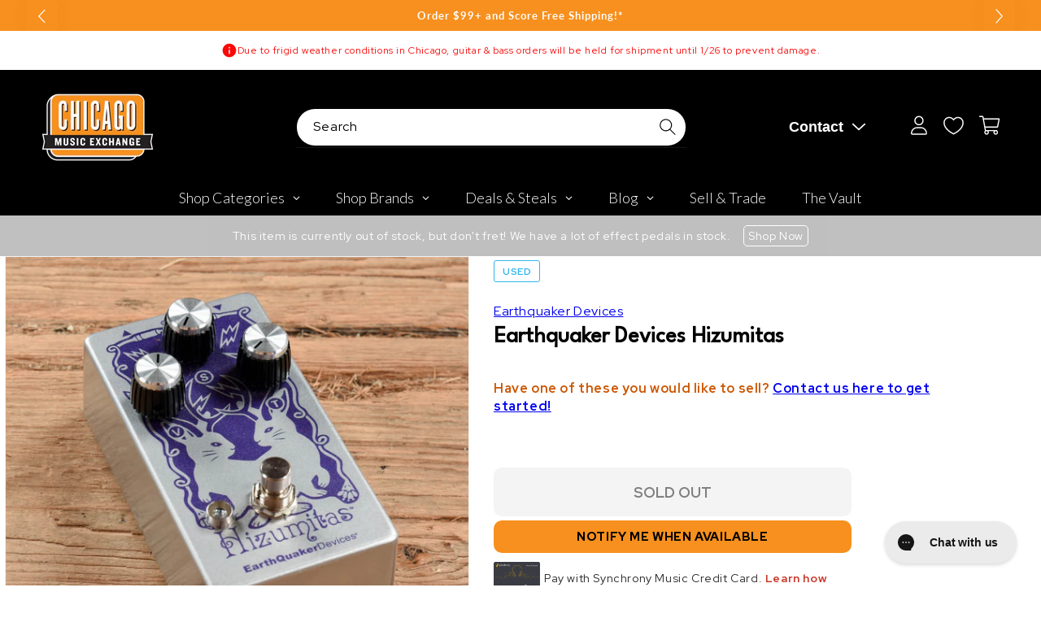

--- FILE ---
content_type: text/javascript; charset=utf-8
request_url: https://www.chicagomusicexchange.com/products/earthquaker-devices-hizumitas-1570900.js
body_size: 567
content:
{"id":6750245683335,"title":"Earthquaker Devices Hizumitas","handle":"earthquaker-devices-hizumitas-1570900","description":"\u003cb\u003eThis Earthquaker Devices Hizumitasis in great shape and working condition\u003c\/b\u003e","published_at":"2025-06-24T18:33:03-05:00","created_at":"2022-08-22T10:07:02-05:00","vendor":"Earthquaker Devices","type":"Effects and Pedals \/ Fuzz","tags":["Availability : Out of Stock","Brand Name : Earthquaker Devices","CME Internal ID : P-001570900","Discontinued : T","Discount Eligible : F","Hide From Search : T","Hide Price : T","In Store Now : F","Inactive : T","International Restriction : T","Item Category : Stringed","Item Class : Effect Pedals","Item Condition : Used (1980-Present)","Item Family : Vintage \/ Used Inventory","Item Sub-Class : Effect Pedals ~ Fuzz","Item Super-Class : Amplifiers \u0026 Effects","Model : Hizumitas","Netsuite Item Type : Inventory Item","Offers Enabled : T","Reverb Condition : Very Good","Shipping Profile ID : Standard Free Shipping","Shopify Date Listed : 2022-08-22","ss-exclude","SYF : 106","Vintage Model : Hizumitas"],"price":12000,"price_min":12000,"price_max":12000,"available":false,"price_varies":false,"compare_at_price":null,"compare_at_price_min":0,"compare_at_price_max":0,"compare_at_price_varies":false,"variants":[{"id":40060334899335,"title":"Default Title","option1":"Default Title","option2":null,"option3":null,"sku":"U4053476302","requires_shipping":true,"taxable":true,"featured_image":null,"available":false,"name":"Earthquaker Devices Hizumitas","public_title":null,"options":["Default Title"],"price":12000,"weight":0,"compare_at_price":null,"inventory_management":"shopify","barcode":"","quantity_rule":{"min":1,"max":null,"increment":1},"quantity_price_breaks":[],"requires_selling_plan":false,"selling_plan_allocations":[]}],"images":["\/\/cdn.shopify.com\/s\/files\/1\/0343\/4368\/2183\/products\/earthquaker-devices-effects-and-pedals-fuzz-earthquaker-devices-hizumitas-u4053476302-29541127192711.jpg?v=1661181438","\/\/cdn.shopify.com\/s\/files\/1\/0343\/4368\/2183\/products\/earthquaker-devices-effects-and-pedals-fuzz-earthquaker-devices-hizumitas-u4053476302-29541127225479.jpg?v=1661181441"],"featured_image":"\/\/cdn.shopify.com\/s\/files\/1\/0343\/4368\/2183\/products\/earthquaker-devices-effects-and-pedals-fuzz-earthquaker-devices-hizumitas-u4053476302-29541127192711.jpg?v=1661181438","options":[{"name":"Title","position":1,"values":["Default Title"]}],"url":"\/products\/earthquaker-devices-hizumitas-1570900","media":[{"alt":"Earthquaker Devices Hizumitas Effects and Pedals \/ Fuzz","id":21796857315463,"position":1,"preview_image":{"aspect_ratio":1.0,"height":2684,"width":2684,"src":"https:\/\/cdn.shopify.com\/s\/files\/1\/0343\/4368\/2183\/products\/earthquaker-devices-effects-and-pedals-fuzz-earthquaker-devices-hizumitas-u4053476302-29541127192711.jpg?v=1661181438"},"aspect_ratio":1.0,"height":2684,"media_type":"image","src":"https:\/\/cdn.shopify.com\/s\/files\/1\/0343\/4368\/2183\/products\/earthquaker-devices-effects-and-pedals-fuzz-earthquaker-devices-hizumitas-u4053476302-29541127192711.jpg?v=1661181438","width":2684},{"alt":"Earthquaker Devices Hizumitas Effects and Pedals \/ Fuzz","id":21796857479303,"position":2,"preview_image":{"aspect_ratio":1.0,"height":2718,"width":2718,"src":"https:\/\/cdn.shopify.com\/s\/files\/1\/0343\/4368\/2183\/products\/earthquaker-devices-effects-and-pedals-fuzz-earthquaker-devices-hizumitas-u4053476302-29541127225479.jpg?v=1661181441"},"aspect_ratio":1.0,"height":2718,"media_type":"image","src":"https:\/\/cdn.shopify.com\/s\/files\/1\/0343\/4368\/2183\/products\/earthquaker-devices-effects-and-pedals-fuzz-earthquaker-devices-hizumitas-u4053476302-29541127225479.jpg?v=1661181441","width":2718}],"requires_selling_plan":false,"selling_plan_groups":[]}

--- FILE ---
content_type: text/plain; charset=utf-8
request_url: https://d-ipv6.mmapiws.com/ant_squire
body_size: 164
content:
chicagomusicexchange.com;019bf8e4-14a1-7315-8e2a-7f0570660739:23dd3d2f6158be0afe1098f997e3da3a86811490